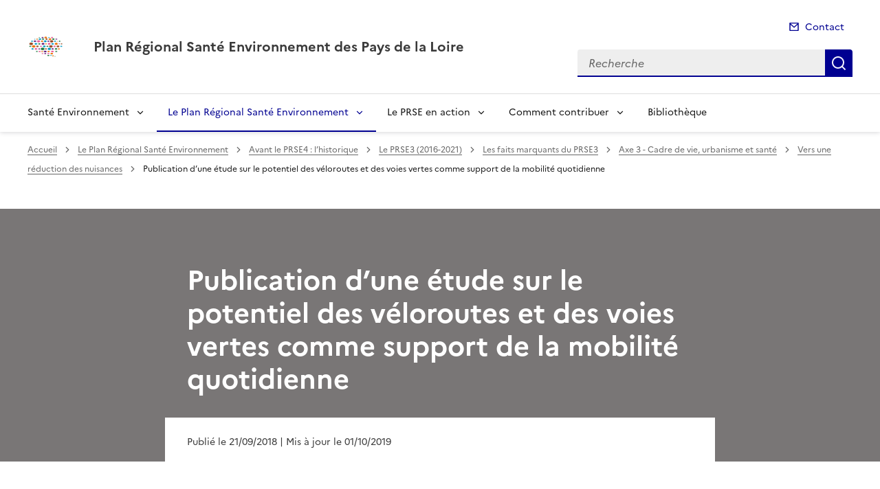

--- FILE ---
content_type: text/html; charset=utf-8
request_url: https://www.paysdelaloire.prse.fr/publication-d-une-etude-sur-le-potentiel-des-a337.html
body_size: 11270
content:
<!doctype html>
<html dir="ltr" lang="fr">
	<head>
	<meta charset="utf-8">
<title>Publication d'une étude sur le potentiel des véloroutes et des voies vertes comme support de la mobilité quotidienne | Plan Régional Santé Environnement des Pays de la Loire</title>
<link rel="schema.dcterms" href="http://purl.org/dc/terms/" />
<meta name="dcterms.title" content="Publication d&#8217;une étude sur le potentiel des véloroutes et des voies vertes comme support de la mobilité quotidienne" />
<meta name="dcterms.creator" content="Plan Régional Santé Environnement des Pays de la Loire" />
<meta name="dcterms.date" content="2018-09-21" />
<meta name="dcterms.modified" content="2019-10-01" />
<meta name="dcterms.subject" content="" />
<meta name="dcterms.format" content="text/html" />
<meta name="dcterms.language" content="fr" />
<meta name="dcterms.identifier" content="https://www.paysdelaloire.prse.fr/publication-d-une-etude-sur-le-potentiel-des-a337.html" />

<meta name="dcterms.isPartOf" content="Vers une réduction des nuisances" />

<meta name="dcterms.type" content="" />
<meta name="keywords" content="" />
<link rel="canonical" href="https://www.paysdelaloire.prse.fr/publication-d-une-etude-sur-le-potentiel-des-a337.html" />
<meta name="description" content="Cette &#233;tude vise &#224; conna&#238;tre le potentiel d'utilisation du r&#233;seau des v&#233;loroutes et voies vertes en Pays de la Loire, afin qu'il soit valoris&#233; et optimis&#233; pour une utilisation dans le cadre des d&#233;placements quotidiens &#224; v&#233;lo." />
<!-- Balises meta Open Graph -->
<meta property="og:locale" content="fr_FR" />
<meta property="og:title" content="Publication d'une étude sur le potentiel des véloroutes et des voies vertes comme support de la mobilité quotidienne" />
<meta property="og:description" content="Cette étude vise à connaître le potentiel d’utilisation du réseau des véloroutes et voies vertes en Pays de la Loire, afin qu’il soit valorisé et (…)" />
<meta property="og:image" content="https://www.paysdelaloire.prse.fr/IMG/logo/arton337.jpg" />
<meta property="og:type" content="website">
<meta property="og:url" content="https://www.paysdelaloire.prse.fr/publication-d-une-etude-sur-le-potentiel-des-a337.html" />
<meta property="og:site_name" content="Plan Régional Santé Environnement des Pays de la Loire"/>
<meta property="og:image:alt" content="Publication d'une étude sur le potentiel des véloroutes et des voies vertes comme support de la mobilité quotidienne">

<!-- Balise méta pour twitter -->
<meta name="twitter:card" content="summary_large_image">
<meta name="twitter:site" content="Plan Régional Santé Environnement des Pays de la Loire">
<meta name="twitter:image:alt" content="Publication d'une étude sur le potentiel des véloroutes et des voies vertes comme support de la mobilité quotidienne">

<script>
var mediabox_settings={"auto_detect":true,"ns":"box","tt_img":true,"sel_g":"#documents_portfolio a[type='image\/jpeg'],#documents_portfolio a[type='image\/png'],#documents_portfolio a[type='image\/gif']","sel_c":".mediabox","str_ssStart":"Diaporama","str_ssStop":"Arr\u00eater","str_cur":"{current}\/{total}","str_prev":"Pr\u00e9c\u00e9dent","str_next":"Suivant","str_close":"Fermer","str_loading":"Chargement\u2026","str_petc":"Taper \u2019Echap\u2019 pour fermer","str_dialTitDef":"Boite de dialogue","str_dialTitMed":"Affichage d\u2019un media","splash_url":"","lity":{"skin":"_simple-dark","maxWidth":"90%","maxHeight":"90%","minWidth":"400px","minHeight":"","slideshow_speed":"2500","opacite":"0.9","defaultCaptionState":"expanded"}};
</script>
<!-- insert_head_css --><link rel='stylesheet' href='local/cache-css/35b7ae775969c78050ef1347e0046d26.css?1765814772' type='text/css' />


<link rel='stylesheet' type='text/css' media='all' href='local/cache-css/cssdyn-css_barre_outils_icones_css-9b233b88.css?1761141939' />

<link rel="stylesheet" href="local/cache-css/cssdyn-_css_cibloc22_css-37582a9c.css?1761141939" type="text/css" /><link rel="stylesheet" href="local/cache-css/cssdyn-_css_ciwidget27_css-97049b63.css?1761141939" />
		
<script type='text/javascript' src='local/cache-js/aaf918e92ea2997a35b6106112f7723f.js?1765814704'></script>










<!-- insert_head -->




<script type='text/javascript' src='local/cache-js/jsdyn-javascript_porte_plume_start_js-9da4ee62.js?1761141940'></script>
<script type='text/javascript' src='local/cache-js/jsdyn-_js_cibloc_js-20c12627.js?1761141940'></script><script type="text/javascript" src="plugins/ciwidget/lib/tarteaucitron/tarteaucitron.min.js" id="ciwidget_tarteaucitron"></script><script type="text/javascript">
            tarteaucitron.init({
                "hashtag": "#tarteaucitron",
                "highPrivacy": true,
                "orientation": "top",
                "showIcon": false,
                "adblocker": false,
                "showAlertSmall": false,
                "cookieslist": true,
                "removeCredit": true,
                "bodyPosition": "top",
            });
            </script><link rel="stylesheet" href="local/cache-css/cssdyn-css_charte_css-e3a619a8.css?1765814848" type="text/css" />
                <meta name="viewport" content="width=device-width, initial-scale=1, shrink-to-fit=no">

                <link rel="apple-touch-icon" href="plugins/internet_pm21/images/favicons/apple-touch-icon.png"><!-- 180180 -->
                <link rel="icon" href="plugins/internet_pm21/images/favicons/favicon.svg" type="image/svg+xml">
                <link rel="shortcut icon" href="plugins/internet_pm21/images/favicons/favicon.ico" type="image/x-icon"><!-- 3232 -->
                <link rel="manifest" href="plugins/internet_pm21/images/favicons/manifest.webmanifest" crossorigin="use-credentials">

<script type='text/javascript'>
<!--
function chainemail(titreobjet) {
        chaine_mail = "mailto:?subject=" + titreobjet;
        chaine_mail += "&body=Je recommande cette page : " + escape(titreobjet);
        chaine_mail += ". Pour la consulter, cliquer sur ce lien :" + escape(location.href);
        location.href = chaine_mail;
}
-->
</script>
  	</head>
  	<body>

	<div class="fr-skiplinks" id="top">
   	<nav class="fr-container" role="navigation" aria-label="Accès rapide">
        	<ul class="fr-skiplinks__list">
            		<li>
                		<a class="fr-link" href="#contenu">Accéder au contenu</a>
            		</li>
            		<li>
                		<a class="fr-link" href="#header-navigation">Accéder au menu</a>
            		</li>
            		<li>
                		<a class="fr-link" href="#header-search">Accéder à la recherche</a>
            		</li>
            		<li>
                		<a class="fr-link" href="#footer">Accéder au pied de page</a>
            		</li>
        	</ul>
    	</nav>
</div>
<header role="banner" class="fr-header">
	<div class="fr-header__body">
        	<div class="fr-container">
            		<div class="fr-header__body-row">
                		<div class="fr-header__brand fr-enlarge-link">
                    			<div class="fr-header__brand-top">
						 
							
						
						 
							<div class="fr-header__operator">
		<img src="IMG/logo/logo-operateuron0.png?1718350772" class="fr-responsive-img" style="width:3.5rem;" alt="PRSE4" />
        </div>	
						
						<div class="fr-header__navbar">
                            				<button class="fr-btn--search fr-btn" data-fr-opened="false" aria-controls="modal-recherche" title="Rechercher" id="btn-recherche">
                                				Rechercher
                            				</button>
                            				<button class="fr-btn--menu fr-btn" data-fr-opened="false" aria-controls="modal-menu" id="btn-menu" aria-haspopup="menu" title="Menu">
                                				Menu
                            				</button>
                        			</div>
                    			</div>
                    			<div class="fr-header__service">
                        			<a href="spip.php?page=sommaire" title="Accueil | Plan Régional Santé Environnement des Pays de la Loire">
                            				<p class="fr-header__service-title">Plan Régional Santé Environnement des Pays de la Loire</p>
                        			</a>
						
                    			</div>
                		</div>
                		<div class="fr-header__tools">
					<div class="fr-header__tools-links">
                                                <ul class="fr-links-group">
                                                        <li>
                                                                <a class="fr-link fr-fi-mail-line" href="spip.php?page=contact">Contact</a>
                                                        </li>
                                                </ul>
						
						
                                        </div>
                    			<div class="fr-header__search fr-modal" id="modal-recherche">
                        			<div class="fr-container fr-container-lg--fluid">
                            				<button class="fr-btn--close fr-btn" aria-controls="modal-recherche">Fermer</button>
							<form action="spip.php?page=recherche" method="get">
                                                                <input type="hidden" name="page" value="recherche">
                            					<div class="fr-search-bar" id="header-search" role="search">
                                					<label class="fr-label" for="search-input">Recherche</label>
                                					<input class="fr-input" placeholder="Recherche" type="search" id="search-input" name="recherche" title="Recherche">
                                					<button class="fr-btn" title="Recherche" type="submit">
                                    						Recherche
                                					</button>
                            					</div>
							</form>
                        			</div>
                    			</div>
                		</div>
            		</div>
        	</div>
    	</div><div class="fr-header__menu fr-modal" id="modal-menu">
                <div class="fr-container">
			<button class="fr-btn--close fr-btn" aria-controls="modal-menu">Fermer</button>
                        
                        
                        
                        
                        
	
			

                	
                        	
                        	        
				
                                        
                	

			<div class="fr-header__menu-links"></div>
                        <nav class="fr-nav" id="header-navigation" role="navigation" aria-label="Menu principal">
                                <ul class="fr-nav__list">
                                        
						
                                        	
                                        	
						
						<li class="fr-nav__item">
                                                        <button class="fr-nav__btn" aria-expanded="false" aria-controls="menu-1" >Santé Environnement</button>
                                                        <div class="fr-collapse fr-menu" id="menu-1">
                                                                <ul class="fr-menu__list">
                                                                        
                                                                        <li>
                                                                                
                                                                                <a class="fr-nav__link" href="le-plan-national-sante-environnement-pnse-r6.html" target="_self" >
                                                                                        Le plan national santé environnement (PNSE)
                                                                                </a>
                                                                        </li>
                                                                        
                                                                        <li>
                                                                                
                                                                                <a class="fr-nav__link" href="les-plans-regionaux-sante-environnement-prse-r7.html" target="_self" >
                                                                                        Les plans régionaux santé environnement (PRSE)
                                                                                </a>
                                                                        </li>
                                                                        
                                                                </ul>
                                                        </div>
                                                </li>
						
					
						
                                        	
                                        	
                                        	
                                        	
                                        	
						 
						<li class="fr-nav__item">
                                                        <button class="fr-nav__btn" aria-expanded="false" aria-controls="menu-2"  aria-current="true">Le Plan Régional Santé Environnement</button>
                                                        <div class="fr-collapse fr-menu" id="menu-2">
                                                                <ul class="fr-menu__list">
                                                                        
                                                                        <li>
                                                                                
                                                                                <a class="fr-nav__link" href="le-prse-pays-de-la-loire-et-ses-enjeux-r8.html" target="_self" >
                                                                                        Le PRSE Pays de la Loire et ses enjeux
                                                                                </a>
                                                                        </li>
                                                                        
                                                                        <li>
                                                                                
                                                                                <a class="fr-nav__link" href="les-acteurs-du-prse-r119.html" target="_self" >
                                                                                        Les acteurs du PRSE
                                                                                </a>
                                                                        </li>
                                                                        
                                                                        <li>
                                                                                
                                                                                <a class="fr-nav__link" href="la-dynamique-autour-du-prse-r10.html" target="_self" >
                                                                                        La dynamique autour du PRSE
                                                                                </a>
                                                                        </li>
                                                                        
                                                                        <li>
                                                                                
                                                                                <a class="fr-nav__link" href="le-lien-avec-les-autres-plans-regionaux-r43.html" target="_self" >
                                                                                        Le lien avec les autres plans régionaux
                                                                                </a>
                                                                        </li>
                                                                        
                                                                        <li>
                                                                                 
                                                                                <a class="fr-nav__link" href="avant-le-prse4-l-historique-r12.html" target="_self"  aria-current="page">
                                                                                        Avant le PRSE4&nbsp;: l&#8217;historique
                                                                                </a>
                                                                        </li>
                                                                        
                                                                </ul>
                                                        </div>
                                                </li>
						
					
						
                                        	
                                        	
                                        	
                                        	
                                        	
                                        	
                                        	
                                        	
						
						<li class="fr-nav__item">
                                                        <button class="fr-nav__btn" aria-expanded="false" aria-controls="menu-3" >Le PRSE en action</button>
                                                        <div class="fr-collapse fr-menu" id="menu-3">
                                                                <ul class="fr-menu__list">
                                                                        
                                                                        <li>
                                                                                
                                                                                <a class="fr-nav__link" href="axe-1-eau-et-sante-r124.html" target="_self" >
                                                                                        Axe 1 - Eau et santé
                                                                                </a>
                                                                        </li>
                                                                        
                                                                        <li>
                                                                                
                                                                                <a class="fr-nav__link" href="axe-2-alimentation-et-sante-r125.html" target="_self" >
                                                                                        Axe 2 - Alimentation et santé
                                                                                </a>
                                                                        </li>
                                                                        
                                                                        <li>
                                                                                
                                                                                <a class="fr-nav__link" href="axe-3-batiment-habitat-et-sante-r126.html" target="_self" >
                                                                                        Axe 3 - Bâtiment, habitat et santé
                                                                                </a>
                                                                        </li>
                                                                        
                                                                        <li>
                                                                                
                                                                                <a class="fr-nav__link" href="axe-4-cadre-de-vie-amenagement-et-sante-r127.html" target="_self" >
                                                                                        Axe 4 - Cadre de vie, aménagement et santé
                                                                                </a>
                                                                        </li>
                                                                        
                                                                        <li>
                                                                                
                                                                                <a class="fr-nav__link" href="axe-5-biodiversite-et-sante-r128.html" target="_self" >
                                                                                        Axe 5 - Biodiversité et santé
                                                                                </a>
                                                                        </li>
                                                                        
                                                                        <li>
                                                                                
                                                                                <a class="fr-nav__link" href="axe-6-exposition-aux-polluants-chimiques-r129.html" target="_self" >
                                                                                        Axe 6 - Exposition aux polluants chimiques
                                                                                </a>
                                                                        </li>
                                                                        
                                                                        <li>
                                                                                
                                                                                <a class="fr-nav__link" href="faire-connaitre-la-sante-environnementale-r154.html" target="_self" >
                                                                                        Faire connaître la santé environnementale
                                                                                </a>
                                                                        </li>
                                                                        
                                                                </ul>
                                                        </div>
                                                </li>
						
					
						
                                        	
                                        	
                                        	
                                        	
                                        	
						
						<li class="fr-nav__item">
                                                        <button class="fr-nav__btn" aria-expanded="false" aria-controls="menu-5" >Comment contribuer</button>
                                                        <div class="fr-collapse fr-menu" id="menu-5">
                                                                <ul class="fr-menu__list">
                                                                        
                                                                        <li>
                                                                                
                                                                                <a class="fr-nav__link" href="l-agenda-r92.html" target="_self" >
                                                                                        L&#8217;agenda
                                                                                </a>
                                                                        </li>
                                                                        
                                                                        <li>
                                                                                
                                                                                <a class="fr-nav__link" href="appels-a-projets-r18.html" target="_self" >
                                                                                        Appels à projets
                                                                                </a>
                                                                        </li>
                                                                        
                                                                        <li>
                                                                                
                                                                                <a class="fr-nav__link" href="le-kit-de-communication-r20.html" target="_self" >
                                                                                        Le kit de communication
                                                                                </a>
                                                                        </li>
                                                                        
                                                                        <li>
                                                                                
                                                                                <a class="fr-nav__link" href="contribuer-au-site-internet-r102.html" target="_self" >
                                                                                        Contribuer au site internet
                                                                                </a>
                                                                        </li>
                                                                        
                                                                        <li>
                                                                                
                                                                                <a class="fr-nav__link" href="newsletters-des-partenaires-r157.html" target="_self" >
                                                                                        Newsletters des partenaires
                                                                                </a>
                                                                        </li>
                                                                        
                                                                </ul>
                                                        </div>
                                                </li>
						
					
						
                                               	
                                                <li class="fr-nav__item">
                                                        <a class="fr-nav__link" href="bibliotheque-r107.html" target="_self" >Bibliothèque</a>
                                                </li>
						
					
                                </ul>
                        </nav>
                </div>
	</div>
</header>
<div class="fr-container">
	<nav role="navigation" class="fr-breadcrumb" aria-label="vous êtes ici :">
		<button class="fr-breadcrumb__button" aria-expanded="false" aria-controls="breadcrumb">Voir le fil d'Ariane</button>
        	<div class="fr-collapse" id="breadcrumb">
			<ol class="fr-breadcrumb__list">
        	        	<li>
        	        		<a class="fr-breadcrumb__link" href="spip.php?page=sommaire">Accueil</a>
        	        	</li>
				
        	                	
						<li>
        	        				<a class="fr-breadcrumb__link" href="le-plan-regional-sante-environnement-r2.html">Le Plan Régional Santé Environnement</a>
						</li>
					
						<li>
        	        				<a class="fr-breadcrumb__link" href="avant-le-prse4-l-historique-r12.html">Avant le PRSE4&nbsp;: l&#8217;historique</a>
						</li>
					
						<li>
        	        				<a class="fr-breadcrumb__link" href="le-prse3-2016-2021-r117.html">Le PRSE3 (2016-2021)</a>
						</li>
					
						<li>
        	        				<a class="fr-breadcrumb__link" href="les-faits-marquants-du-prse3-r122.html">Les faits marquants du PRSE3</a>
						</li>
					
						<li>
        	        				<a class="fr-breadcrumb__link" href="axe-3-cadre-de-vie-urbanisme-et-sante-r15.html">Axe 3 - Cadre de vie, urbanisme et santé</a>
						</li>
					
					<li>
        	        	        	<a class="fr-breadcrumb__link" href="vers-une-reduction-des-nuisances-r75.html">Vers une réduction des nuisances</a>
					</li>
        	        	
				<li>
					<a class="fr-breadcrumb__link" aria-current="page" role="link" aria-disabled="true">Publication d&#8217;une étude sur le potentiel des véloroutes et des voies vertes comme support de la mobilité quotidienne</a>
        	        	</li>
			</ol>
		</div>
	</nav>
</div>



<div class="aplat-article">
</div>

<main id="main" role="main">
<div class="fr-container" id="contenu">
	<div class="fr-grid-row">
		<div class="fr-col-2 col-gauche">
			
		</div>
		<div class="fr-col-8 col-article">
			<div class="entete-article">
				<h1 class="titre-article fr-display-xs fr-mb-3w">Publication d&#8217;une étude sur le potentiel des véloroutes et des voies vertes comme support de la mobilité quotidienne</h1>
				
			</div>
			<div class="contenu-article">
				
				<div class="date-article fr-mt-4w fr-pt-3w">
					<p class="fr-text--sm">
                                       	<time datetime="2018-09-21">Publié le 21/09/2018</time>
                                        <time datetime="2019-10-1er"> | Mis à jour le 01/10/2019</time>
                                       	
					</p>
                                </div>
			
				<div class="texte-article fr-text fr-mt-8w fr-mb-3w">
					<p><strong></strong></p>
<figure role="group" class='credit-content-media spip_document_571 spip_documents spip_documents_left' aria-label="" style='float:left;' style='left;'>
	<button id="btnImg_571" class="image_lien" title='Voir en grand' onclick='afficheImage ("IMG/jpg/logo3vmq.jpg", "jpg", "10.9 kio", "", "176", "206", "btnImg_571");'>
		<img class="fr-responsive-img" src='IMG/jpg/logo3vmq.jpg' width="176" height="206" alt="" />
	</button>
    <figcaption class="fr-content-media__caption"></figcaption>
</figure>L’objectif de cette étude est d’estimer le potentiel des Véloroutes et Voies Vertes («&nbsp;3V&nbsp;») comme support de la mobilité quotidienne en Pays de la Loire, pour ensuite apporter un éclairage au niveau communal de ces potentiels, des freins et des leviers pour l’utiliser.
<p>Les «&nbsp;3V&nbsp;» étudiées concernent 124 communes en Pays de la Loire. Chacune a fait l’objet d’une fiche qui exposant&nbsp;:</p>
<ul class="spip" role="list"><li> les statistiques principales concernant les 3 indicateurs&nbsp;;</li><li> une cartographie de la commune représentant les portions de 3V en fonction de leur niveau de cyclabilité.</li></ul>
<p>Parmi ces communes, 26 ont fait l’objet d’un travail complémentaire et documenté pour vérifier le potentiel identifié de manière automatique. Des leviers d’action et des recommandations sont proposés pour le développement de l’usage du vélo et des modes actifs en général sur le territoire communal.</p>
<p>L’étude a été réalisée par Carto’Cité et C-Mobilité, pour le compte de la direction régionale de l’environnement, de l’aménagement et du logement (DREAL) Pays de la Loire.</p>
<p><strong>Téléchargement&nbsp;:</p>
<div class="fr-download fr-enlarge-link fr-download--card spip_document_906 spip_documents">
    <p>
        <a href="IMG/pdf/dreal_etude_potentiel-veloroutes-voies-vertes.pdf" download class="fr-download__link">Étude sur le potentiel d&#039;utilisation du réseau des véloroutes et voies vertes en Pays de la Loire
            <span class="fr-download__detail">
                <span style='text-transform: uppercase;'>pdf</span> - 3.9 Mio
            </span>
        </a>
    </p>
    <p class="fr-download__desc">DREAL Pays de la Loire, Mai 2018 - 62 pages.</p>
</div></strong>
					
				</div>

				
			</div>
			<div class="annexe-article fr-mb-4w">			
				<div id="blocoutils" class="blocoutils">
	<div class="fr-share-article fr-share">
    		<h2 class="charte-share__title fr-share__title">Partager la page</h2>
    		<ul class="fr-share__group">
        		<li>
            			<a class="fr-share__link fr-share__link--facebook" title="Partager sur Facebook - ouvre une nouvelle fenêtre" href="http://www.facebook.com/sharer.php?u=https%3A%2F%2Fwww.paysdelaloire.prse.fr%2Fpublication-d-une-etude-sur-le-potentiel-des-a337.html&amp;t=Publication d'une &#233;tude sur le potentiel des v&#233;loroutes et des voies vertes comme support de la mobilit&#233; quotidienne" target="_blank" rel="noopener" onclick="window.open(this.href,'Partager sur Facebook','toolbar=no,location=yes,status=no,menubar=no,scrollbars=yes,resizable=yes,width=600,height=450'); event.preventDefault();">Partager sur Facebook</a>
        		</li>
        		<li>
            			<a class="fr-share__link fr-share__link--twitter-x" title="Partager sur X - ouvre une nouvelle fenêtre" href="https://x.com/share?text=Publication d&#226;&#128;&#153;une &#195;&#169;tude sur le potentiel des v&#195;&#169;loroutes et des voies vertes comme support de la mobilit&#195;&#169; quotidienne&amp;url=https%3A%2F%2Fwww.paysdelaloire.prse.fr%2Fpublication-d-une-etude-sur-le-potentiel-des-a337.html" target="_blank" rel="noopener" onclick="window.open(this.href,'Partager sur X','toolbar=no,location=yes,status=no,menubar=no,scrollbars=yes,resizable=yes,width=600,height=420'); event.preventDefault();">Partager sur X</a>
        		</li>
        		<li>
            			<a class="fr-share__link fr-share__link--linkedin" title="Partager sur LinkedIn - ouvre une nouvelle fenêtre" href="http://www.linkedin.com/shareArticle?mini=true&amp;url=https%3A%2F%2Fwww.paysdelaloire.prse.fr%2Fpublication-d-une-etude-sur-le-potentiel-des-a337.html&amp;title=Publication d'une &#233;tude sur le potentiel des v&#233;loroutes et des voies vertes comme support de la mobilit&#233; quotidienne" target="_blank" rel="noopener" onclick="window.open(this.href,'Partager sur LinkedIn','toolbar=no,location=yes,status=no,menubar=no,scrollbars=yes,resizable=yes,width=550,height=550'); event.preventDefault();">Partager sur LinkedIn</a>
        		</li>
        		<li>
            			<a class="fr-share__link fr-share__link--mail" href="javascript:chainemail('Plan Regional Sante Environnement des Pays de la Loire - Publication d une etude sur le potentiel des veloroutes et des voies vertes comme support de la mobilite quotidienne')" title="Partager par email">Partager par email</a>
        		</li>
        		<li>
				<span id="tocopy" class="masque" aria-hidden="true">https://www.paysdelaloire.prse.fr/publication-d-une-etude-sur-le-potentiel-des-a337.html</span>
            			<button class="fr-share__link fr-share__link--copy js-copy" title="Copier le lien de la page dans le presse-papier" onclick="navigator.clipboard.writeText(window.location);alert('Adresse copiée dans le presse papier.');" data-target="#tocopy">Copier le lien de la page dans le presse-papier</button>
        		</li>
    		</ul>
	</div>
	<div class="abonnement-article">
		 
                	
                
	</div>
</div>

<script>
	var btncopy = document.querySelector('.js-copy');
	if(btncopy) {
		btncopy.addEventListener('click', docopy);
	}

	function docopy() {

    		// Cible de l'élément qui doit être copié
    		var target = this.dataset.target;
    		var fromElement = document.querySelector(target);
    		if(!fromElement) {
			return;
		}

    		// Sélection des caractères concernés
    		var range = document.createRange();
    		var selection = window.getSelection();
    		range.selectNode(fromElement);
    		selection.removeAllRanges();
    		selection.addRange(range);

    		try {
        		// Exécution de la commande de copie
        		var result = document.execCommand('copy');
        		if (result) {
            			// La copie a réussi
            			alert('Adresse copiée dans le presse papier.');
        		}
    		}
    		catch(err) {
        		// Une erreur est surevnue lors de la tentative de copie
        		alert(err);
    		}

    		// Fin de l'opération
    		selection = window.getSelection();
    		if (typeof selection.removeRange === 'function') {
        		selection.removeRange(range);
    		} else if (typeof selection.removeAllRanges === 'function') {
        		selection.removeAllRanges();
    		}
	}
</script>	

				

							</div>

			

			
		</div>

		<div class="fr-col-2 col-droite">
			<div class="retourhaut">
                        	<a class="fr-link fr-fi-arrow-up-fill fr-link--icon-left" href="#top">
	Haut de page
</a>                	</div>
		</div>
	</div>
</div>
</main>

<div id="boxOverlay"></div>
<div id="box" class="box_modalbox" role="dialog" aria-modal="true" tabindex="-1">
	<div id="boxWrapper">
		<div>
			<div id="boxTopLeft"></div>
			<div id="boxTopCenter"></div>
			<div id="boxTopRight"></div>
		</div>
		<div style="clear: left;">
			<div id="boxMiddleLeft"></div>
			<div id="boxContent">
				<figure id="boxLoadedContent" class="boxfigure" role="group">
					<img id="boxPhoto" class="cboxPhoto" src="" alt="">
					<figcaption id="boxTitle"></figcaption>
				</figure>
				<div id="boxBtnBack" class="hidden"></div>
                                <button type="button" id="boxClose" tabindex="0" title="Fermer" onclick='fermeImage()'>X</button>
			</div>
			<div id="boxMiddleRight" style="float: left;"></div>
		</div>
		<div style="clear: left;">
			<div id="boxBottomLeft"></div>
			<div id="boxBottomCenter"></div>
			<div id="boxBottomRight"></div>
		</div>
	</div>
	<div style="position: absolute; width: 9999px; visibility: hidden; max-width: none; display: none;"></div>
</div><script type="text/javascript">
<!--
if (typeof cibcOptOut != 'function' || cibcOptOut()!="oui"){
  var _paq = _paq || [];
  _paq.push(['setDocumentTitle', 'le_plan_regional_sante_environnement::avant_le_prse4_:_l_historique::le_prse3__2016-2021_::les_faits_marquants_du_prse3::axe_3_-_cadre_de_vie__urbanisme_et_sante::vers_une_reduction_des_nuisances::a337-publication_d_une_etude_sur_le_potentiel_des_veloroutes_et_des_voies_vertes_comme_support_de_la_mobilite_quotidienne']);
  _paq.push(['setDownloadClasses', ["LienTelecharg","document"]]);
  _paq.push(['trackPageView']);
  _paq.push(['enableLinkTracking']);
  (function() {
    var u="//audience-sites.din.developpement-durable.gouv.fr/";
    _paq.push(['setTrackerUrl', u+'piwik.php']);
    _paq.push(['setSiteId', '513']);
    var d=document, g=d.createElement('script'), s=d.getElementsByTagName('script')[0];
    g.type='text/javascript'; g.async=true; g.defer=true; g.src=u+'piwik.js'; s.parentNode.insertBefore(g,s);
  })();
}
function piwikTrackVideo(type,section,page,x1){
        _paq.push(['trackEvent', 'Video', 'Play', page]);
}
//-->
</script>
<noscript><p><img src="//audience-sites.din.developpement-durable.gouv.fr/piwik.php?idsite=513&rec=1&action_name=le_plan_regional_sante_environnement::avant_le_prse4_:_l_historique::le_prse3__2016-2021_::les_faits_marquants_du_prse3::axe_3_-_cadre_de_vie__urbanisme_et_sante::vers_une_reduction_des_nuisances::a337-publication_d_une_etude_sur_le_potentiel_des_veloroutes_et_des_voies_vertes_comme_support_de_la_mobilite_quotidienne" style="border:0;" alt="" /></p></noscript>


<script type="text/javascript">
<!--
function ciTrackVideo(type,section,page,x1) {
  if (typeof xitiTrackVideo == 'function') {
    xitiTrackVideo(type,section,page,x1);
  }
  if(typeof piwikTrackVideo == 'function') {
    piwikTrackVideo(type,section,page,x1);
  }
}
//-->
</script><footer class="fr-footer" role="contentinfo" id="footer">
	
        <div class="fr-container">
		
		 
                	<div class="fr-footer__body fr-footer__body--operator">
        <div class="fr-footer__brand fr-enlarge-link">
		 
                	
                
		 
                        <a class="fr-footer__brand-link" href="spip.php?page=sommaire" title="Retour à l'accueil">
                <img class="fr-footer__logo" src="IMG/logo/logo-operateuron0.png?1718350772" style="width:3.5rem;" alt="PRSE4">
</a>                
        </div>                
                <div class="fr-footer__content">
                        
                         
                        	<ul class="fr-footer__content-list">
	<li class="fr-footer__content-item">
        	<a class="fr-footer__content-link" title="info.gouv.fr - ouvre une nouvelle fenêtre" target="_blank" href="https://www.info.gouv.fr">info.gouv.fr</a>
	</li>
        <li class="fr-footer__content-item">
        	<a class="fr-footer__content-link" title="service-public.gouv.fr - ouvre une nouvelle fenêtre" target="_blank" href="https://service-public.gouv.fr">service-public.gouv.fr</a>
    	</li>
        <li class="fr-footer__content-item">
        	<a class="fr-footer__content-link" title="legifrance.gouv.fr - ouvre une nouvelle fenêtre" target="_blank" href="https://legifrance.gouv.fr">legifrance.gouv.fr</a>
        </li>
        <li class="fr-footer__content-item">
       		<a class="fr-footer__content-link" title="data.gouv.fr - ouvre une nouvelle fenêtre" target="_blank" href="https://data.gouv.fr">data.gouv.fr</a>
	</li>
</ul>                	
                </div>
        </div>
	<div class="fr-footer__bottom">
                <ul class="liste-pied-page fr-footer__bottom-list">
                        <li class="fr-footer__bottom-item">
                                <a class="fr-footer__bottom-link" href="spip.php?page=plan">Plan du site</a>
                        </li>
			<li class="fr-footer__bottom-item">
                                <a class="fr-footer__bottom-link" href="spip.php?page=glossaire">Glossaire</a>
                        </li>
			
                        <li class="fr-footer__bottom-item">
                                <a class="fr-footer__bottom-link" href="declaration-d-accessibilite-a861.html">Déclaration d&#8217;accessibilité</a>
                        </li>
			
                        <li class="fr-footer__bottom-item">
                                <a class="fr-footer__bottom-link" href="mentions-legales-a12.html">Mentions légales</a>
                        </li>
			

			                </ul>
                <div class="fr-footer__bottom-copy">
                        <p>
				Sauf mention contraire, tous les contenus de ce site sont sous <a href="https://github.com/etalab/licence-ouverte/blob/master/LO.md" title="licence etalab-2.0 (nouvelle fenêtre)" target="_blank">licence etalab-2.0</a>
                	</p>
                </div>
        </div>
    </div>
</footer>		

		<script type="module" src="plugins/internet_pm21/js/dsfr.module.min.js"></script>
		<script type="text/javascript" nomodule src="plugins/internet_pm21/js/dsfr.nomodule.min.js"></script>
		<script type="text/javascript" src="plugins/internet_pm21/js/charte.js"></script>
		<svg id="svg-sprite" xmlns="http://www.w3.org/2000/svg" xmlns:xlink="http://www.w3.org/1999/xlink" aria-hidden="true" focusable="false">
    	<symbol id="symbol-section-rss" viewBox="0 0 18 18">
		<path fill="none" d="M 0,0 H 24 V 24 H 0 Z"></path>
		<path d="M 0,0 C 9.941,0 18,8.059 18,18 H 15 C 15,9.716 8.284,3 0,3 Z m 0,7 c 6.075,0 11,4.925 11,11 H 8 A 8,8 0 0 0 0,10 Z m 0,7 a 4,4 0 0 1 4,4 H 0 Z"></path>
    	</symbol>
	<symbol id="symbol-telecharger" viewBox="0 0 24 24">
		<path fill="none" d="M0 0h24v24H0z"></path>
                <path d="M3 19h18v2H3v-2zm10-5.828L19.071 7.1l1.414 1.414L12 17 3.515 8.515 4.929 7.1 11 13.17V2h2v11.172z"></path>
        </symbol>
	<symbol id="symbol-trombone" viewBox="0 0 24 24">
		<path fill="none" d="M0 0h24v24H0z"></path>
                <path d="M14 13.5V8a4 4 0 1 0-8 0v5.5a6.5 6.5 0 1 0 13 0V4h2v9.5a8.5 8.5 0 1 1-17 0V8a6 6 0 1 1 12 0v5.5a3.5 3.5 0 0 1-7 0V8h2v5.5a1.5 1.5 0 0 0 3 0z"></path>
        </symbol>
	<symbol id="symbol-memesujet" viewBox="0 0 24 24">
		<path fill="none" d="M0 0h24v24H0z"></path>
                <path d="M20 22H4a1 1 0 0 1-1-1V3a1 1 0 0 1 1-1h16a1 1 0 0 1 1 1v18a1 1 0 0 1-1 1zm-1-2V4H5v16h14zM7 6h4v4H7V6zm0 6h10v2H7v-2zm0 4h10v2H7v-2zm6-9h4v2h-4V7z"></path>
        </symbol>
	<symbol id="symbol-abonnement" viewBox="0 0 24 24">
		<path fill="none" d="M0 0h24v24H0z"></path>
                <path d="M22 20H2v-2h1v-6.969C3 6.043 7.03 2 12 2s9 4.043 9 9.031V18h1v2zM5 18h14v-6.969C19 7.148 15.866 4 12 4s-7 3.148-7 7.031V18zm4.5 3h5a2.5 2.5 0 1 1-5 0z"></path>
        </symbol>
	<symbol id="symbol-links" viewBox="0 0 24 24">
		<path fill="none" d="M0 0h24v24H0z"></path>
                <path d="M13.06 8.11l1.415 1.415a7 7 0 0 1 0 9.9l-.354.353a7 7 0 0 1-9.9-9.9l1.415 1.415a5 5 0 1 0 7.071 7.071l.354-.354a5 5 0 0 0 0-7.07l-1.415-1.415 1.415-1.414zm6.718 6.011l-1.414-1.414a5 5 0 1 0-7.071-7.071l-.354.354a5 5 0 0 0 0 7.07l1.415 1.415-1.415 1.414-1.414-1.414a7 7 0 0 1 0-9.9l.354-.353a7 7 0 0 1 9.9 9.9z"></path>
        </symbol>
	<symbol id="symbol-arrow-left" viewBox="0 0 100 100">
        	<path d="M31.87,46.9,62,16.74a4.31,4.31,0,1,1,6.1,6.09L41,50,68.13,77.17A4.31,4.31,0,0,1,62,83.26L31.87,53A4.38,4.38,0,0,1,31.87,46.9Z"></path>
    	</symbol>
    	<symbol id="symbol-arrow-right" viewBox="0 0 100 100">
        	<path d="M68.13,53.1,38,83.26a4.31,4.31,0,0,1-6.1-6.09L59,50,31.87,22.83A4.31,4.31,0,0,1,38,16.74L68.13,47A4.38,4.38,0,0,1,68.13,53.1Z"></path>
    	</symbol>
	<symbol id="symbol-player-audio" viewBox="0 0 180 157.262">
        	<rect height="157"  width="180" data-name="Rectangle 122" id="Rectangle_122"></rect>
  		<g transform="translate(-3977.357 -168.762)" data-name="Groupe 630" id="Groupe_630">
    			<path fill="#fff" transform="translate(0 -201.747)" data-name="Tracé 235" id="Tracé_235"
       				d="M4025.965,475.055c2.013,2.275,4.515,4.086,4.184,6.578-.245,1.839-1.964,2.016-2.19,3.858-.326,2.661,2.693,5.975,5.938,7.144,1.691.61,1.537.278,4.3,1.373,3.044,1.2,5.048,2,6.092,3.909.709,1.3.385,2.037,1.356,3.007a5.4,5.4,0,0,0,3.263,1.284,4.116,4.116,0,0,0,.454.009c-9.526,16.08-12.842,20.661-19.2,25.291.828,0,6.443.053,9.141.016,13.448-5.495,19.887-8.374,24.532-13.168a26.79,26.79,0,0,0,7.417-19.115,26.319,26.319,0,0,0-2.763-12.22,18.7,18.7,0,0,1-22.448-16.619,18.682,18.682,0,0,1,7.5-16.712,2.879,2.879,0,0,0-.36-.65l-.011-.015a37.157,37.157,0,0,1-2.2-3.78c-.387-.767-.749-1.555-1.083-2.351l-3.314,1.706a.667.667,0,0,1-.9-.288l-4.123-8.01a.667.667,0,0,1,.288-.9l1.829-.941c-2.136-3.766-3.887-7.091-5.267-9.815,0,0-2.624-5.179-6.381-13.606-.335-.751-.639-1.472-.639-1.472-.231-.558-.5-1.222-.853-2.106a55.7,55.7,0,0,1-1.769-5.892,4.165,4.165,0,0,1-.088-2.192,49.661,49.661,0,0,0-8.406,7.435c-8.875,10.225-9.524,28.289-4.627,34.259,1.5,1.825,4.794,4.532,5.433,9.25.431,3.179-.837,3.639-1.062,7.46A25.278,25.278,0,0,0,4025.965,475.055Z">
			</path>
    			<path fill="#fff" transform="translate(-414.308 -636.231)" data-name="Tracé 236" id="Tracé_236"
       				d="M4469.288,883.38a20.338,20.338,0,0,1,3.7-1.78,3.45,3.45,0,0,1-.278-.668,36.608,36.608,0,0,0-1.67-3.952c-.413-.836-.863-1.662-1.342-2.467l-4.024,2.155c.333.8.7,1.588,1.083,2.357a36.53,36.53,0,0,0,2.155,3.71A3.436,3.436,0,0,1,4469.288,883.38Z">
			</path>
    			<path fill="#fff" transform="translate(-102.914 0)" data-name="Tracé 237" id="Tracé_237"
       				d="M4231.912,256.267c-.194-.8-.571-1.149-2.474-3.409-1.546-1.838-.925-1.167-1.938-2.34-2.785-3.223-4.569-4.926-5.463-6.491.074-.172.131-.325.173-.45-.086.1-.171.2-.257.3a4.764,4.764,0,0,1-.587-1.968,7.661,7.661,0,0,1,0-1.1c.163-1.229.855-1.965,1.126-4.156.445-3.6-.825-6.356-1.878-8.922a122.383,122.383,0,0,1-5.113-15.69,14.719,14.719,0,0,0,5.389-7.2c2.208-6.848-2.144-13.029-4.027-15.7-3.655-5.191-9.395-9.176-11-8.006-1.306.95.861,4.757-.582,5.818-1.034.761-2.83-.692-9.334-4.223-.725-.393-7.691-4.093-11.919-3.958a17.27,17.27,0,0,0-6.063,1.518c-4.691,1.71-15.756-2.626-19.018,1.273-1.521,1.819-.874,2.041-3.081,4.187a6.2,6.2,0,0,1-2.737,1.5,3.383,3.383,0,0,0-.947,1.255c-2.09,4.752-.463,20.736-.463,20.736.06.587.16,1.58.366,2.907a56.894,56.894,0,0,0,1.611,7.074,74.522,74.522,0,0,0,2.967,8.349l1.638-.843a.666.666,0,0,1,.9.288l4.123,8.01a.666.666,0,0,1-.288.9l-3.276,1.687c.479.808.93,1.638,1.344,2.477a37.1,37.1,0,0,1,1.7,4.027l.006.017a2.825,2.825,0,0,0,.3.68,18.7,18.7,0,0,1,10.426,35.893,27.473,27.473,0,0,1,2.8,12.594,28.126,28.126,0,0,1-7.86,20.093c-4.958,5.117-13.926,9.258-22.3,12.4,5.948,0,44.89.48,49.49.08a38.026,38.026,0,0,0,3.721-11.31c2.039-11.655,4.712-13.458,7.234-15.691a15.128,15.128,0,0,1,1.273-1c1.279.076,5.887.045,6.951.01a12.747,12.747,0,0,0,7.463-2.288,8.353,8.353,0,0,0,2.84-3.471,8.183,8.183,0,0,0,.467-4.766c-.4-1.81-1.272-2.41-1.242-4.325a3.808,3.808,0,0,1,.347-1.961c.7-1.259,2-1.277,2.533-2.657a2.814,2.814,0,0,0,.178-1.136,4.085,4.085,0,0,0-2.017-3,2.859,2.859,0,0,0,.352-.146,4.436,4.436,0,0,0,1.993-2.858,6.32,6.32,0,0,0,.242-1.665,11.971,11.971,0,0,1-1.455-3.181c-.495-1.713-.82-2.837-.314-3.778.892-1.662,3.286-.727,4.837-2.635A4.5,4.5,0,0,0,4231.912,256.267Z">
			</path>
  		</g>
	</symbol>
</svg>
</body>
</html>

